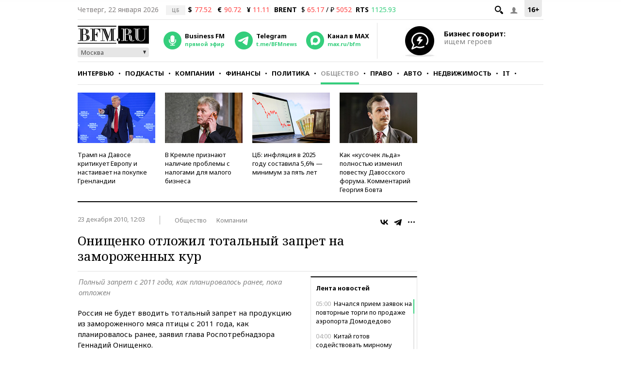

--- FILE ---
content_type: application/javascript
request_url: https://smi2.ru/counter/settings?payload=CMKIAhiqtvCcvjM6JDhlOTAxOTAwLWJhNWItNGE1OS1hNjdmLWUzNTEzODM0ZDQzMg&cb=_callbacks____0mkoutosp
body_size: 1508
content:
_callbacks____0mkoutosp("[base64]");